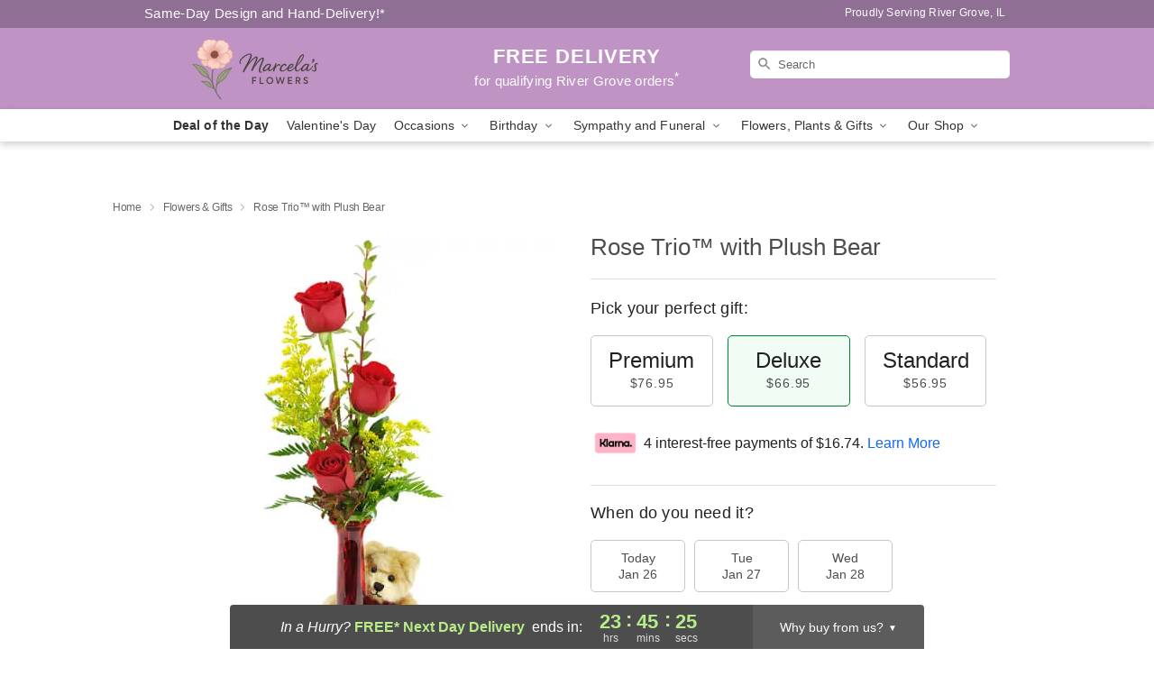

--- FILE ---
content_type: text/html; charset=UTF-8
request_url: https://www.bestchicagoflowers.com/storefronts/datesClosed?fcplus=0
body_size: 567
content:
{"no_delivery_dates":["2026-01-03","2026-01-10","2026-01-17","2026-01-24","2026-01-31","2026-02-07","2026-02-14","2026-02-21","2026-02-28","2026-03-07","2026-03-14","2026-03-21","2026-03-28","2026-04-04","2026-04-11","2026-04-18","2026-04-25"],"no_pickup_dates":["2026-01-03","2026-01-10","2026-01-17","2026-01-24","2026-01-31","2026-02-07","2026-02-14","2026-02-21","2026-02-28","2026-03-07","2026-03-14","2026-03-21","2026-03-28","2026-04-04","2026-04-11","2026-04-18","2026-04-25"],"delivery_cutoff_difference":{"y":0,"m":0,"d":0,"h":0,"i":14,"s":32,"f":0.316892,"weekday":0,"weekday_behavior":0,"first_last_day_of":0,"invert":0,"days":0,"special_type":0,"special_amount":0,"have_weekday_relative":0,"have_special_relative":0},"pickup_cutoff_difference":{"y":0,"m":0,"d":0,"h":1,"i":15,"s":27,"f":0.683108,"weekday":0,"weekday_behavior":0,"first_last_day_of":0,"invert":1,"days":0,"special_type":0,"special_amount":0,"have_weekday_relative":0,"have_special_relative":0},"pickup_cutoff":"6:30 PM CDT","delivery_cutoff":"5:00 PM CDT","delivery_today":false,"pickup_today":true,"pickup_disabled":false,"delivery_disabled":false,"delivery_cutoff_diff_next":{"y":0,"m":0,"d":0,"h":23,"i":45,"s":27,"f":0.671126,"weekday":0,"weekday_behavior":0,"first_last_day_of":0,"invert":1,"days":0,"special_type":0,"special_amount":0,"have_weekday_relative":0,"have_special_relative":0},"delivery_next_100hr":true}